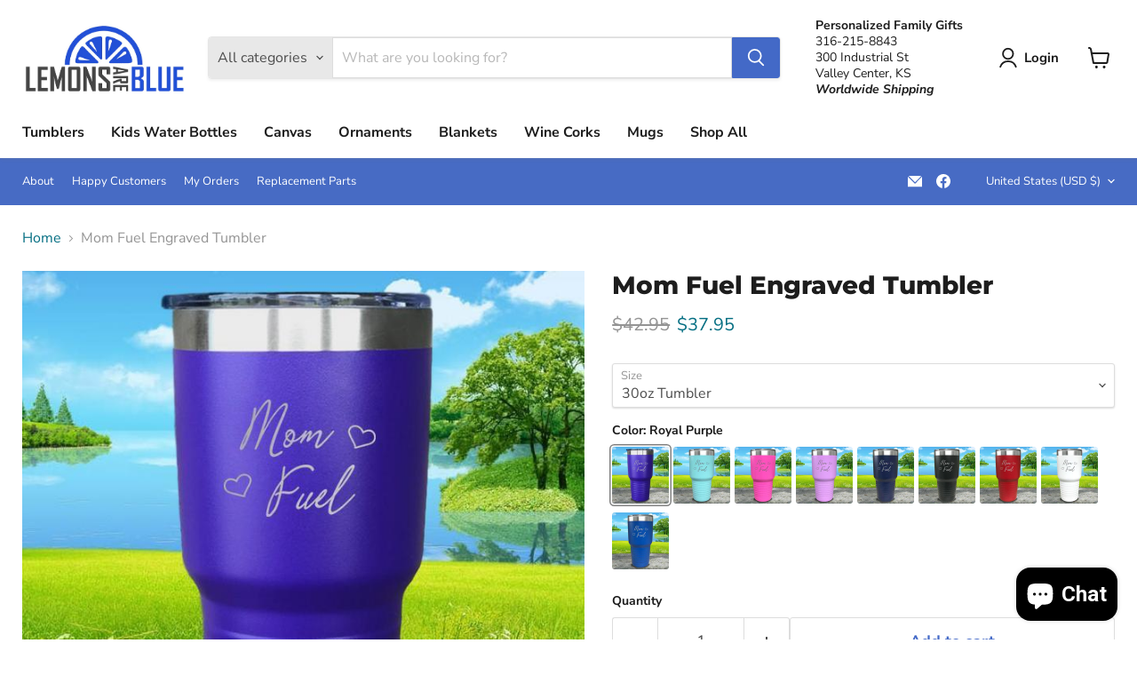

--- FILE ---
content_type: text/html; charset=utf-8
request_url: https://lemonsareblue.com/collections/all/products/mom-fuel-engraved-tumbler?view=recently-viewed
body_size: 1206
content:










  
    
    








<div
  class="productgrid--item  imagestyle--cropped-medium    productitem--sale    product-recently-viewed-card    show-actions--mobile"
  data-product-item
  data-product-quickshop-url="/products/mom-fuel-engraved-tumbler"
  
    data-recently-viewed-card
  
>
  <div class="productitem" data-product-item-content>
    
    
    
    

    

    

    <div class="productitem__container">
      <div class="product-recently-viewed-card-time" data-product-handle="mom-fuel-engraved-tumbler">
      <button
        class="product-recently-viewed-card-remove"
        aria-label="close"
        data-remove-recently-viewed
      >
        


                                                                        <svg class="icon-remove "    aria-hidden="true"    focusable="false"    role="presentation"    xmlns="http://www.w3.org/2000/svg" width="10" height="10" viewBox="0 0 10 10" xmlns="http://www.w3.org/2000/svg">      <path fill="currentColor" d="M6.08785659,5 L9.77469752,1.31315906 L8.68684094,0.225302476 L5,3.91214341 L1.31315906,0.225302476 L0.225302476,1.31315906 L3.91214341,5 L0.225302476,8.68684094 L1.31315906,9.77469752 L5,6.08785659 L8.68684094,9.77469752 L9.77469752,8.68684094 L6.08785659,5 Z"></path>    </svg>                                              

      </button>
    </div>

      <div class="productitem__image-container">
        <a
          class="productitem--image-link"
          href="/products/mom-fuel-engraved-tumbler"
          tabindex="-1"
          data-product-page-link
        >
          <figure
            class="productitem--image"
            data-product-item-image
            
          >
            
              
                
                

  
    <noscript data-rimg-noscript>
      <img
        
          src="//lemonsareblue.com/cdn/shop/products/MomFuel_30oz_Royal_512x512.jpg?v=1583929594"
        

        alt="Mom Fuel Engraved Tumbler Tumbler ZLAZER 30oz Tumbler Royal Purple "
        data-rimg="noscript"
        srcset="//lemonsareblue.com/cdn/shop/products/MomFuel_30oz_Royal_512x512.jpg?v=1583929594 1x, //lemonsareblue.com/cdn/shop/products/MomFuel_30oz_Royal_696x696.jpg?v=1583929594 1.36x"
        class="productitem--image-alternate"
        
        
      >
    </noscript>
  

  <img
    
      src="//lemonsareblue.com/cdn/shop/products/MomFuel_30oz_Royal_512x512.jpg?v=1583929594"
    
    alt="Mom Fuel Engraved Tumbler Tumbler ZLAZER 30oz Tumbler Royal Purple "

    
      data-rimg="lazy"
      data-rimg-scale="1"
      data-rimg-template="//lemonsareblue.com/cdn/shop/products/MomFuel_30oz_Royal_{size}.jpg?v=1583929594"
      data-rimg-max="700x700"
      data-rimg-crop="false"
      
      srcset="data:image/svg+xml;utf8,<svg%20xmlns='http://www.w3.org/2000/svg'%20width='512'%20height='512'></svg>"
    

    class="productitem--image-alternate"
    
    
  >



  <div data-rimg-canvas></div>


              
              

  
    <noscript data-rimg-noscript>
      <img
        
          src="//lemonsareblue.com/cdn/shop/products/MomFuel_30oz_Red_512x512.jpg?v=1583951338"
        

        alt="Mom Fuel Engraved Tumbler Tumbler ZLAZER 30oz Tumbler Red "
        data-rimg="noscript"
        srcset="//lemonsareblue.com/cdn/shop/products/MomFuel_30oz_Red_512x512.jpg?v=1583951338 1x, //lemonsareblue.com/cdn/shop/products/MomFuel_30oz_Red_696x696.jpg?v=1583951338 1.36x"
        class="productitem--image-primary"
        
        
      >
    </noscript>
  

  <img
    
      src="//lemonsareblue.com/cdn/shop/products/MomFuel_30oz_Red_512x512.jpg?v=1583951338"
    
    alt="Mom Fuel Engraved Tumbler Tumbler ZLAZER 30oz Tumbler Red "

    
      data-rimg="lazy"
      data-rimg-scale="1"
      data-rimg-template="//lemonsareblue.com/cdn/shop/products/MomFuel_30oz_Red_{size}.jpg?v=1583951338"
      data-rimg-max="700x700"
      data-rimg-crop="false"
      
      srcset="data:image/svg+xml;utf8,<svg%20xmlns='http://www.w3.org/2000/svg'%20width='512'%20height='512'></svg>"
    

    class="productitem--image-primary"
    
    
  >



  <div data-rimg-canvas></div>


            

            




























            <span class="visually-hidden">Mom Fuel Engraved Tumbler</span>
          </figure>
        </a>
      </div><div class="productitem--info">
        
          
        

        

        <h2 class="productitem--title">
          <a href="/products/mom-fuel-engraved-tumbler" data-product-page-link>
            Mom Fuel Engraved Tumbler
          </a>
        </h2>

        
          
        

        
          






























<div class="price productitem__price price--varies">
  
    <div
      class="price__compare-at visible"
      data-price-compare-container
    >

      
        
            <span class="visually-hidden">Original price</span>
            <span class="money price__compare-at--min" data-price-compare-min>
              $39.95
            </span>
            -
            <span class="visually-hidden">Original price</span>
            <span class="money price__compare-at--max" data-price-compare-max>
              $42.95
            </span>
          
        
      
    </div>


    
      
      <div class="price__compare-at--hidden" data-compare-price-range-hidden>
        
          <span class="visually-hidden">Original price</span>
          <span class="money price__compare-at--min" data-price-compare-min>
            $39.95
          </span>
          -
          <span class="visually-hidden">Original price</span>
          <span class="money price__compare-at--max" data-price-compare-max>
            $42.95
          </span>
        
      </div>
      <div class="price__compare-at--hidden" data-compare-price-hidden>
        <span class="visually-hidden">Original price</span>
        <span class="money price__compare-at--single" data-price-compare>
          $39.95
        </span>
      </div>
    
  

  <div class="price__current  price__current--on-sale" data-price-container>

    

    
      
      
        
          <span class="money price__current--min" data-price-min>$34.95</span>
          -
          <span class="money price__current--max" data-price-max>$37.95</span>
        
      
    
    
  </div>

  
    
    <div class="price__current--hidden" data-current-price-range-hidden>
      
        <span class="money price__current--min" data-price-min>$34.95</span>
        -
        <span class="money price__current--max" data-price-max>$37.95</span>
      
    </div>
    <div class="price__current--hidden" data-current-price-hidden>
      <span class="visually-hidden">Current price</span>
      <span class="money" data-price>
        $34.95
      </span>
    </div>
  

  
    
    
    
    

    <div
      class="
        productitem__unit-price
        hidden
      "
      data-unit-price
    >
      <span class="productitem__total-quantity" data-total-quantity></span> | <span class="productitem__unit-price--amount money" data-unit-price-amount></span> / <span class="productitem__unit-price--measure" data-unit-price-measure></span>
    </div>
  

  
</div>


        

        
          

          
            
          
        

        
          <div class="productitem--description">
            <p>   30 oz &amp; 20 oz Vacuum Insulated Tumbler w/Clear Lid
Completely custom and UNIQUE. Laser engraved designs.

2x heat &amp; cold retention (comp...</p>

            
              <a
                href="/products/mom-fuel-engraved-tumbler"
                class="productitem--link"
                data-product-page-link
              >
                View full details
              </a>
            
          </div>
        
      </div>

      
    </div>
  </div>

  
</div>


--- FILE ---
content_type: text/javascript; charset=utf-8
request_url: https://lemonsareblue.com/products/mom-fuel-engraved-tumbler.js
body_size: 2608
content:
{"id":2018594455667,"title":"Mom Fuel Engraved Tumbler","handle":"mom-fuel-engraved-tumbler","description":"\u003cp\u003e\u003cstrong\u003e\u003cimg src=\"https:\/\/cdn.shopify.com\/s\/files\/1\/0020\/0189\/5539\/files\/67_480x480.jpg?v=1602960050\"\u003e\u003c\/strong\u003e\u003c\/p\u003e   \u003cp\u003e30 oz \u0026amp; 20 oz Vacuum Insulated Tumbler w\/Clear Lid\u003c\/p\u003e\n\u003cp\u003eCompletely custom and UNIQUE. Laser engraved designs.\u003c\/p\u003e\n\u003cul\u003e\n\u003cli\u003e2x heat \u0026amp; cold retention (compared to plastic tumblers).\u003c\/li\u003e\n\u003cli\u003eDouble-walled vacuum insulation - Keeps Hot and Cold.\u003c\/li\u003e\n\u003cli\u003eFits most cup holders, Clear lid to protect from spills.\u003c\/li\u003e\n\u003cli\u003eNew Ringneck tumbler design.\u003c\/li\u003e\n\u003cli\u003eSweat Free Design allows for a Strong Hold.\u003c\/li\u003e\n\u003cli\u003eNOT recommended for dishwasher, hand wash only.\u003c\/li\u003e\n\u003cli\u003e\u003cstrong\u003e7-10 Days processing time, ships USPS\u003c\/strong\u003e\u003c\/li\u003e\n\u003cli\u003eThese tumblers ship separately from other products.\u003c\/li\u003e\n\u003c\/ul\u003e","published_at":"2019-04-07T22:04:34-05:00","created_at":"2019-04-05T13:56:48-05:00","vendor":"ZLAZER","type":"Engraved Tumbler","tags":["Coffee","Custom","Decoration Method_Laser Engraved","Drinkware Style_Tumbler","Engraved","Gifts for Mom","Gifts for_Mom","Laser Engraved Drinkware","Materials_Stainless Steel","Mom","Mom Tumbler","Mood_Need Coffee","Mother's Day","Personalized Products","Personalized_Add Names","Product Type_Tumblers","rr_track_moms","Tumblers","Valentine's Day"],"price":3495,"price_min":3495,"price_max":3795,"available":true,"price_varies":true,"compare_at_price":3995,"compare_at_price_min":3995,"compare_at_price_max":4295,"compare_at_price_varies":true,"variants":[{"id":18444596281459,"title":"30oz Tumbler \/ Royal Purple","option1":"30oz Tumbler","option2":"Royal Purple","option3":null,"sku":"ZLAZER-MOMFUEL-PURPLE-30","requires_shipping":true,"taxable":true,"featured_image":{"id":6503758790771,"product_id":2018594455667,"position":2,"created_at":"2019-04-05T13:57:17-05:00","updated_at":"2020-03-11T07:26:34-05:00","alt":"Mom Fuel Engraved Tumbler Tumbler ZLAZER 30oz Tumbler Royal Purple ","width":700,"height":700,"src":"https:\/\/cdn.shopify.com\/s\/files\/1\/0020\/0189\/5539\/products\/MomFuel_30oz_Royal.jpg?v=1583929594","variant_ids":[18444596281459]},"available":true,"name":"Mom Fuel Engraved Tumbler - 30oz Tumbler \/ Royal Purple","public_title":"30oz Tumbler \/ Royal Purple","options":["30oz Tumbler","Royal Purple"],"price":3795,"weight":463,"compare_at_price":4295,"inventory_management":"shopify","barcode":"","featured_media":{"alt":"Mom Fuel Engraved Tumbler Tumbler ZLAZER 30oz Tumbler Royal Purple ","id":3660694716529,"position":2,"preview_image":{"aspect_ratio":1.0,"height":700,"width":700,"src":"https:\/\/cdn.shopify.com\/s\/files\/1\/0020\/0189\/5539\/products\/MomFuel_30oz_Royal.jpg?v=1583929594"}},"requires_selling_plan":false,"selling_plan_allocations":[]},{"id":18444596314227,"title":"30oz Tumbler \/ Mint","option1":"30oz Tumbler","option2":"Mint","option3":null,"sku":"ZLAZER-MOMFUEL-MINT-30","requires_shipping":true,"taxable":true,"featured_image":{"id":6503759118451,"product_id":2018594455667,"position":4,"created_at":"2019-04-05T13:57:21-05:00","updated_at":"2020-03-11T21:01:52-05:00","alt":"Mom Fuel Engraved Tumbler Tumbler ZLAZER 30oz Tumbler Mint ","width":700,"height":700,"src":"https:\/\/cdn.shopify.com\/s\/files\/1\/0020\/0189\/5539\/products\/MomFuel_30oz_Aqua.jpg?v=1583978512","variant_ids":[18444596314227]},"available":true,"name":"Mom Fuel Engraved Tumbler - 30oz Tumbler \/ Mint","public_title":"30oz Tumbler \/ Mint","options":["30oz Tumbler","Mint"],"price":3795,"weight":463,"compare_at_price":4295,"inventory_management":"shopify","barcode":"","featured_media":{"alt":"Mom Fuel Engraved Tumbler Tumbler ZLAZER 30oz Tumbler Mint ","id":3660694880369,"position":4,"preview_image":{"aspect_ratio":1.0,"height":700,"width":700,"src":"https:\/\/cdn.shopify.com\/s\/files\/1\/0020\/0189\/5539\/products\/MomFuel_30oz_Aqua.jpg?v=1583978512"}},"requires_selling_plan":false,"selling_plan_allocations":[]},{"id":18444596346995,"title":"30oz Tumbler \/ Pink","option1":"30oz Tumbler","option2":"Pink","option3":null,"sku":"ZLAZER-MOMFUEL-PINK-30","requires_shipping":true,"taxable":true,"featured_image":{"id":6503759413363,"product_id":2018594455667,"position":9,"created_at":"2019-04-05T13:57:29-05:00","updated_at":"2020-03-11T18:41:11-05:00","alt":"Mom Fuel Engraved Tumbler Tumbler ZLAZER 30oz Tumbler Pink ","width":700,"height":700,"src":"https:\/\/cdn.shopify.com\/s\/files\/1\/0020\/0189\/5539\/products\/MomFuel_30oz_Pink.jpg?v=1583970071","variant_ids":[18444596346995]},"available":true,"name":"Mom Fuel Engraved Tumbler - 30oz Tumbler \/ Pink","public_title":"30oz Tumbler \/ Pink","options":["30oz Tumbler","Pink"],"price":3795,"weight":463,"compare_at_price":4295,"inventory_management":"shopify","barcode":"","featured_media":{"alt":"Mom Fuel Engraved Tumbler Tumbler ZLAZER 30oz Tumbler Pink ","id":3660695339121,"position":9,"preview_image":{"aspect_ratio":1.0,"height":700,"width":700,"src":"https:\/\/cdn.shopify.com\/s\/files\/1\/0020\/0189\/5539\/products\/MomFuel_30oz_Pink.jpg?v=1583970071"}},"requires_selling_plan":false,"selling_plan_allocations":[]},{"id":18444596379763,"title":"30oz Tumbler \/ Lavender","option1":"30oz Tumbler","option2":"Lavender","option3":null,"sku":"ZLAZER-MOMFUEL-LAVENDER-30","requires_shipping":true,"taxable":true,"featured_image":{"id":6503759347827,"product_id":2018594455667,"position":7,"created_at":"2019-04-05T13:57:26-05:00","updated_at":"2019-11-17T18:58:02-06:00","alt":"Mom Fuel Engraved Tumbler Tumbler ZLAZER 30oz Tumbler Lavender ","width":700,"height":700,"src":"https:\/\/cdn.shopify.com\/s\/files\/1\/0020\/0189\/5539\/products\/MomFuel_30oz_Lavender.jpg?v=1574038682","variant_ids":[18444596379763]},"available":true,"name":"Mom Fuel Engraved Tumbler - 30oz Tumbler \/ Lavender","public_title":"30oz Tumbler \/ Lavender","options":["30oz Tumbler","Lavender"],"price":3795,"weight":463,"compare_at_price":4295,"inventory_management":"shopify","barcode":"","featured_media":{"alt":"Mom Fuel Engraved Tumbler Tumbler ZLAZER 30oz Tumbler Lavender ","id":3660695208049,"position":7,"preview_image":{"aspect_ratio":1.0,"height":700,"width":700,"src":"https:\/\/cdn.shopify.com\/s\/files\/1\/0020\/0189\/5539\/products\/MomFuel_30oz_Lavender.jpg?v=1574038682"}},"requires_selling_plan":false,"selling_plan_allocations":[]},{"id":18444596412531,"title":"30oz Tumbler \/ Navy","option1":"30oz Tumbler","option2":"Navy","option3":null,"sku":"ZLAZER-MOMFUEL-NAVY-30","requires_shipping":true,"taxable":true,"featured_image":{"id":6503759380595,"product_id":2018594455667,"position":8,"created_at":"2019-04-05T13:57:28-05:00","updated_at":"2020-03-11T00:53:37-05:00","alt":"Mom Fuel Engraved Tumbler Tumbler ZLAZER 30oz Tumbler Navy ","width":700,"height":700,"src":"https:\/\/cdn.shopify.com\/s\/files\/1\/0020\/0189\/5539\/products\/MomFuel_30oz_navy.jpg?v=1583906017","variant_ids":[18444596412531]},"available":true,"name":"Mom Fuel Engraved Tumbler - 30oz Tumbler \/ Navy","public_title":"30oz Tumbler \/ Navy","options":["30oz Tumbler","Navy"],"price":3795,"weight":463,"compare_at_price":4295,"inventory_management":"shopify","barcode":"","featured_media":{"alt":"Mom Fuel Engraved Tumbler Tumbler ZLAZER 30oz Tumbler Navy ","id":3660695273585,"position":8,"preview_image":{"aspect_ratio":1.0,"height":700,"width":700,"src":"https:\/\/cdn.shopify.com\/s\/files\/1\/0020\/0189\/5539\/products\/MomFuel_30oz_navy.jpg?v=1583906017"}},"requires_selling_plan":false,"selling_plan_allocations":[]},{"id":18444596445299,"title":"30oz Tumbler \/ Black","option1":"30oz Tumbler","option2":"Black","option3":null,"sku":"ZLAZER-MOMFUEL-BLACK-30","requires_shipping":true,"taxable":true,"featured_image":{"id":6503759151219,"product_id":2018594455667,"position":5,"created_at":"2019-04-05T13:57:23-05:00","updated_at":"2020-03-11T11:45:50-05:00","alt":"Mom Fuel Engraved Tumbler Tumbler ZLAZER 30oz Tumbler Black ","width":700,"height":700,"src":"https:\/\/cdn.shopify.com\/s\/files\/1\/0020\/0189\/5539\/products\/MomFuel_30oz_Black.jpg?v=1583945150","variant_ids":[18444596445299]},"available":true,"name":"Mom Fuel Engraved Tumbler - 30oz Tumbler \/ Black","public_title":"30oz Tumbler \/ Black","options":["30oz Tumbler","Black"],"price":3795,"weight":463,"compare_at_price":4295,"inventory_management":"shopify","barcode":"","featured_media":{"alt":"Mom Fuel Engraved Tumbler Tumbler ZLAZER 30oz Tumbler Black ","id":3660694945905,"position":5,"preview_image":{"aspect_ratio":1.0,"height":700,"width":700,"src":"https:\/\/cdn.shopify.com\/s\/files\/1\/0020\/0189\/5539\/products\/MomFuel_30oz_Black.jpg?v=1583945150"}},"requires_selling_plan":false,"selling_plan_allocations":[]},{"id":18444596478067,"title":"30oz Tumbler \/ Red","option1":"30oz Tumbler","option2":"Red","option3":null,"sku":"ZLAZER-MOMFUEL-RED-30","requires_shipping":true,"taxable":true,"featured_image":{"id":6503758594163,"product_id":2018594455667,"position":1,"created_at":"2019-04-05T13:57:15-05:00","updated_at":"2020-03-11T13:28:58-05:00","alt":"Mom Fuel Engraved Tumbler Tumbler ZLAZER 30oz Tumbler Red ","width":700,"height":700,"src":"https:\/\/cdn.shopify.com\/s\/files\/1\/0020\/0189\/5539\/products\/MomFuel_30oz_Red.jpg?v=1583951338","variant_ids":[18444596478067]},"available":true,"name":"Mom Fuel Engraved Tumbler - 30oz Tumbler \/ Red","public_title":"30oz Tumbler \/ Red","options":["30oz Tumbler","Red"],"price":3795,"weight":463,"compare_at_price":4295,"inventory_management":"shopify","barcode":"","featured_media":{"alt":"Mom Fuel Engraved Tumbler Tumbler ZLAZER 30oz Tumbler Red ","id":3660694683761,"position":1,"preview_image":{"aspect_ratio":1.0,"height":700,"width":700,"src":"https:\/\/cdn.shopify.com\/s\/files\/1\/0020\/0189\/5539\/products\/MomFuel_30oz_Red.jpg?v=1583951338"}},"requires_selling_plan":false,"selling_plan_allocations":[]},{"id":18444596510835,"title":"30oz Tumbler \/ White","option1":"30oz Tumbler","option2":"White","option3":null,"sku":"ZLAZER-MOMFUEL-WHITE-30","requires_shipping":true,"taxable":true,"featured_image":{"id":6503758954611,"product_id":2018594455667,"position":3,"created_at":"2019-04-05T13:57:20-05:00","updated_at":"2020-03-11T09:15:06-05:00","alt":"Mom Fuel Engraved Tumbler Tumbler ZLAZER 30oz Tumbler White ","width":700,"height":700,"src":"https:\/\/cdn.shopify.com\/s\/files\/1\/0020\/0189\/5539\/products\/MomFuel_30oz_White.jpg?v=1583936106","variant_ids":[18444596510835]},"available":true,"name":"Mom Fuel Engraved Tumbler - 30oz Tumbler \/ White","public_title":"30oz Tumbler \/ White","options":["30oz Tumbler","White"],"price":3795,"weight":463,"compare_at_price":4295,"inventory_management":"shopify","barcode":"","featured_media":{"alt":"Mom Fuel Engraved Tumbler Tumbler ZLAZER 30oz Tumbler White ","id":3660694749297,"position":3,"preview_image":{"aspect_ratio":1.0,"height":700,"width":700,"src":"https:\/\/cdn.shopify.com\/s\/files\/1\/0020\/0189\/5539\/products\/MomFuel_30oz_White.jpg?v=1583936106"}},"requires_selling_plan":false,"selling_plan_allocations":[]},{"id":18444596543603,"title":"30oz Tumbler \/ Lemon Blue","option1":"30oz Tumbler","option2":"Lemon Blue","option3":null,"sku":"ZLAZER-MOMFUEL-BLUE-30","requires_shipping":true,"taxable":true,"featured_image":{"id":6503759315059,"product_id":2018594455667,"position":6,"created_at":"2019-04-05T13:57:25-05:00","updated_at":"2020-03-11T08:32:28-05:00","alt":"Mom Fuel Engraved Tumbler Tumbler ZLAZER 30oz Tumbler Blue ","width":700,"height":700,"src":"https:\/\/cdn.shopify.com\/s\/files\/1\/0020\/0189\/5539\/products\/MomFuel_30oz_Blue.jpg?v=1583933548","variant_ids":[18444596543603]},"available":true,"name":"Mom Fuel Engraved Tumbler - 30oz Tumbler \/ Lemon Blue","public_title":"30oz Tumbler \/ Lemon Blue","options":["30oz Tumbler","Lemon Blue"],"price":3795,"weight":463,"compare_at_price":4295,"inventory_management":"shopify","barcode":"","featured_media":{"alt":"Mom Fuel Engraved Tumbler Tumbler ZLAZER 30oz Tumbler Blue ","id":3660695142513,"position":6,"preview_image":{"aspect_ratio":1.0,"height":700,"width":700,"src":"https:\/\/cdn.shopify.com\/s\/files\/1\/0020\/0189\/5539\/products\/MomFuel_30oz_Blue.jpg?v=1583933548"}},"requires_selling_plan":false,"selling_plan_allocations":[]},{"id":18444596576371,"title":"20oz Tumbler \/ Royal Purple","option1":"20oz Tumbler","option2":"Royal Purple","option3":null,"sku":"ZLAZER-MOMFUEL-PURPLE-20","requires_shipping":true,"taxable":true,"featured_image":{"id":6503761477747,"product_id":2018594455667,"position":18,"created_at":"2019-04-05T13:57:51-05:00","updated_at":"2020-03-11T07:12:24-05:00","alt":"Mom Fuel Engraved Tumbler Tumbler ZLAZER 20oz Tumbler Royal Purple ","width":700,"height":700,"src":"https:\/\/cdn.shopify.com\/s\/files\/1\/0020\/0189\/5539\/products\/MomFuel_20oz_Purple.jpg?v=1583928744","variant_ids":[18444596576371]},"available":true,"name":"Mom Fuel Engraved Tumbler - 20oz Tumbler \/ Royal Purple","public_title":"20oz Tumbler \/ Royal Purple","options":["20oz Tumbler","Royal Purple"],"price":3495,"weight":463,"compare_at_price":3995,"inventory_management":"shopify","barcode":"","featured_media":{"alt":"Mom Fuel Engraved Tumbler Tumbler ZLAZER 20oz Tumbler Royal Purple ","id":3660696420465,"position":18,"preview_image":{"aspect_ratio":1.0,"height":700,"width":700,"src":"https:\/\/cdn.shopify.com\/s\/files\/1\/0020\/0189\/5539\/products\/MomFuel_20oz_Purple.jpg?v=1583928744"}},"requires_selling_plan":false,"selling_plan_allocations":[]},{"id":18444596609139,"title":"20oz Tumbler \/ Mint","option1":"20oz Tumbler","option2":"Mint","option3":null,"sku":"ZLAZER-MOMFUEL-MINT-20","requires_shipping":true,"taxable":true,"featured_image":{"id":6503760330867,"product_id":2018594455667,"position":13,"created_at":"2019-04-05T13:57:43-05:00","updated_at":"2020-03-11T07:37:48-05:00","alt":"Mom Fuel Engraved Tumbler Tumbler ZLAZER 20oz Tumbler Mint ","width":700,"height":700,"src":"https:\/\/cdn.shopify.com\/s\/files\/1\/0020\/0189\/5539\/products\/MomFuel_20oz_Aqua.jpg?v=1583930268","variant_ids":[18444596609139]},"available":true,"name":"Mom Fuel Engraved Tumbler - 20oz Tumbler \/ Mint","public_title":"20oz Tumbler \/ Mint","options":["20oz Tumbler","Mint"],"price":3495,"weight":463,"compare_at_price":3995,"inventory_management":"shopify","barcode":"","featured_media":{"alt":"Mom Fuel Engraved Tumbler Tumbler ZLAZER 20oz Tumbler Mint ","id":3660695732337,"position":13,"preview_image":{"aspect_ratio":1.0,"height":700,"width":700,"src":"https:\/\/cdn.shopify.com\/s\/files\/1\/0020\/0189\/5539\/products\/MomFuel_20oz_Aqua.jpg?v=1583930268"}},"requires_selling_plan":false,"selling_plan_allocations":[]},{"id":18444596641907,"title":"20oz Tumbler \/ Pink","option1":"20oz Tumbler","option2":"Pink","option3":null,"sku":"ZLAZER-MOMFUEL-PINK-20","requires_shipping":true,"taxable":true,"featured_image":{"id":6503761117299,"product_id":2018594455667,"position":17,"created_at":"2019-04-05T13:57:50-05:00","updated_at":"2020-03-11T08:57:14-05:00","alt":"Mom Fuel Engraved Tumbler Tumbler ZLAZER 20oz Tumbler Pink ","width":700,"height":700,"src":"https:\/\/cdn.shopify.com\/s\/files\/1\/0020\/0189\/5539\/products\/MomFuel_20oz_Pink.jpg?v=1583935034","variant_ids":[18444596641907]},"available":true,"name":"Mom Fuel Engraved Tumbler - 20oz Tumbler \/ Pink","public_title":"20oz Tumbler \/ Pink","options":["20oz Tumbler","Pink"],"price":3495,"weight":463,"compare_at_price":3995,"inventory_management":"shopify","barcode":"","featured_media":{"alt":"Mom Fuel Engraved Tumbler Tumbler ZLAZER 20oz Tumbler Pink ","id":3660696223857,"position":17,"preview_image":{"aspect_ratio":1.0,"height":700,"width":700,"src":"https:\/\/cdn.shopify.com\/s\/files\/1\/0020\/0189\/5539\/products\/MomFuel_20oz_Pink.jpg?v=1583935034"}},"requires_selling_plan":false,"selling_plan_allocations":[]},{"id":18444596674675,"title":"20oz Tumbler \/ Lavender","option1":"20oz Tumbler","option2":"Lavender","option3":null,"sku":"ZLAZER-MOMFUEL-LAVENDER-20","requires_shipping":true,"taxable":true,"featured_image":{"id":6503761084531,"product_id":2018594455667,"position":16,"created_at":"2019-04-05T13:57:49-05:00","updated_at":"2020-03-11T15:32:16-05:00","alt":"Mom Fuel Engraved Tumbler Tumbler ZLAZER 20oz Tumbler Lavender ","width":700,"height":700,"src":"https:\/\/cdn.shopify.com\/s\/files\/1\/0020\/0189\/5539\/products\/MomFuel_20oz_Lavender.jpg?v=1583958736","variant_ids":[18444596674675]},"available":true,"name":"Mom Fuel Engraved Tumbler - 20oz Tumbler \/ Lavender","public_title":"20oz Tumbler \/ Lavender","options":["20oz Tumbler","Lavender"],"price":3495,"weight":463,"compare_at_price":3995,"inventory_management":"shopify","barcode":"","featured_media":{"alt":"Mom Fuel Engraved Tumbler Tumbler ZLAZER 20oz Tumbler Lavender ","id":3660696158321,"position":16,"preview_image":{"aspect_ratio":1.0,"height":700,"width":700,"src":"https:\/\/cdn.shopify.com\/s\/files\/1\/0020\/0189\/5539\/products\/MomFuel_20oz_Lavender.jpg?v=1583958736"}},"requires_selling_plan":false,"selling_plan_allocations":[]},{"id":18444596707443,"title":"20oz Tumbler \/ Navy","option1":"20oz Tumbler","option2":"Navy","option3":null,"sku":"ZLAZER-MOMFUEL-NAVY-20","requires_shipping":true,"taxable":true,"featured_image":{"id":6503760298099,"product_id":2018594455667,"position":12,"created_at":"2019-04-05T13:57:42-05:00","updated_at":"2020-03-11T19:27:54-05:00","alt":"Mom Fuel Engraved Tumbler Tumbler ZLAZER 20oz Tumbler Navy ","width":700,"height":700,"src":"https:\/\/cdn.shopify.com\/s\/files\/1\/0020\/0189\/5539\/products\/MomFuel_320oz_Navy.jpg?v=1583972874","variant_ids":[18444596707443]},"available":true,"name":"Mom Fuel Engraved Tumbler - 20oz Tumbler \/ Navy","public_title":"20oz Tumbler \/ Navy","options":["20oz Tumbler","Navy"],"price":3495,"weight":463,"compare_at_price":3995,"inventory_management":"shopify","barcode":"","featured_media":{"alt":"Mom Fuel Engraved Tumbler Tumbler ZLAZER 20oz Tumbler Navy ","id":3660695699569,"position":12,"preview_image":{"aspect_ratio":1.0,"height":700,"width":700,"src":"https:\/\/cdn.shopify.com\/s\/files\/1\/0020\/0189\/5539\/products\/MomFuel_320oz_Navy.jpg?v=1583972874"}},"requires_selling_plan":false,"selling_plan_allocations":[]},{"id":18444596740211,"title":"20oz Tumbler \/ Black","option1":"20oz Tumbler","option2":"Black","option3":null,"sku":"ZLAZER-MOMFUEL-BLACK-20","requires_shipping":true,"taxable":true,"featured_image":{"id":6503760756851,"product_id":2018594455667,"position":14,"created_at":"2019-04-05T13:57:45-05:00","updated_at":"2020-03-11T09:38:42-05:00","alt":"Mom Fuel Engraved Tumbler Tumbler ZLAZER 20oz Tumbler Black ","width":700,"height":700,"src":"https:\/\/cdn.shopify.com\/s\/files\/1\/0020\/0189\/5539\/products\/MomFuel_20oz_Black.jpg?v=1583937522","variant_ids":[18444596740211]},"available":true,"name":"Mom Fuel Engraved Tumbler - 20oz Tumbler \/ Black","public_title":"20oz Tumbler \/ Black","options":["20oz Tumbler","Black"],"price":3495,"weight":463,"compare_at_price":3995,"inventory_management":"shopify","barcode":"","featured_media":{"alt":"Mom Fuel Engraved Tumbler Tumbler ZLAZER 20oz Tumbler Black ","id":3660695928945,"position":14,"preview_image":{"aspect_ratio":1.0,"height":700,"width":700,"src":"https:\/\/cdn.shopify.com\/s\/files\/1\/0020\/0189\/5539\/products\/MomFuel_20oz_Black.jpg?v=1583937522"}},"requires_selling_plan":false,"selling_plan_allocations":[]},{"id":18444596772979,"title":"20oz Tumbler \/ Red","option1":"20oz Tumbler","option2":"Red","option3":null,"sku":"ZLAZER-MOMFUEL-RED-20","requires_shipping":true,"taxable":true,"featured_image":{"id":6503760199795,"product_id":2018594455667,"position":10,"created_at":"2019-04-05T13:57:38-05:00","updated_at":"2020-03-11T05:45:36-05:00","alt":"Mom Fuel Engraved Tumbler Tumbler ZLAZER 20oz Tumbler Red ","width":700,"height":700,"src":"https:\/\/cdn.shopify.com\/s\/files\/1\/0020\/0189\/5539\/products\/MomFuel_20oz_Red.jpg?v=1583923536","variant_ids":[18444596772979]},"available":true,"name":"Mom Fuel Engraved Tumbler - 20oz Tumbler \/ Red","public_title":"20oz Tumbler \/ Red","options":["20oz Tumbler","Red"],"price":3495,"weight":463,"compare_at_price":3995,"inventory_management":"shopify","barcode":"","featured_media":{"alt":"Mom Fuel Engraved Tumbler Tumbler ZLAZER 20oz Tumbler Red ","id":3660695568497,"position":10,"preview_image":{"aspect_ratio":1.0,"height":700,"width":700,"src":"https:\/\/cdn.shopify.com\/s\/files\/1\/0020\/0189\/5539\/products\/MomFuel_20oz_Red.jpg?v=1583923536"}},"requires_selling_plan":false,"selling_plan_allocations":[]},{"id":18444596805747,"title":"20oz Tumbler \/ White","option1":"20oz Tumbler","option2":"White","option3":null,"sku":"ZLAZER-MOMFUEL-WHITE-20","requires_shipping":true,"taxable":true,"featured_image":{"id":6503760232563,"product_id":2018594455667,"position":11,"created_at":"2019-04-05T13:57:40-05:00","updated_at":"2020-03-11T11:41:31-05:00","alt":"Mom Fuel Engraved Tumbler Tumbler ZLAZER 20oz Tumbler White ","width":700,"height":700,"src":"https:\/\/cdn.shopify.com\/s\/files\/1\/0020\/0189\/5539\/products\/MomFuel_20oz_White.jpg?v=1583944891","variant_ids":[18444596805747]},"available":true,"name":"Mom Fuel Engraved Tumbler - 20oz Tumbler \/ White","public_title":"20oz Tumbler \/ White","options":["20oz Tumbler","White"],"price":3495,"weight":463,"compare_at_price":3995,"inventory_management":"shopify","barcode":"","featured_media":{"alt":"Mom Fuel Engraved Tumbler Tumbler ZLAZER 20oz Tumbler White ","id":3660695634033,"position":11,"preview_image":{"aspect_ratio":1.0,"height":700,"width":700,"src":"https:\/\/cdn.shopify.com\/s\/files\/1\/0020\/0189\/5539\/products\/MomFuel_20oz_White.jpg?v=1583944891"}},"requires_selling_plan":false,"selling_plan_allocations":[]},{"id":18444596838515,"title":"20oz Tumbler \/ Lemon Blue","option1":"20oz Tumbler","option2":"Lemon Blue","option3":null,"sku":"ZLAZER-MOMFUEL-BLUE-20","requires_shipping":true,"taxable":true,"featured_image":{"id":6503760822387,"product_id":2018594455667,"position":15,"created_at":"2019-04-05T13:57:47-05:00","updated_at":"2020-03-11T11:39:17-05:00","alt":"Mom Fuel Engraved Tumbler Tumbler ZLAZER 20oz Tumbler Blue ","width":700,"height":700,"src":"https:\/\/cdn.shopify.com\/s\/files\/1\/0020\/0189\/5539\/products\/MomFuel_20oz_Blue.jpg?v=1583944757","variant_ids":[18444596838515]},"available":true,"name":"Mom Fuel Engraved Tumbler - 20oz Tumbler \/ Lemon Blue","public_title":"20oz Tumbler \/ Lemon Blue","options":["20oz Tumbler","Lemon Blue"],"price":3495,"weight":463,"compare_at_price":3995,"inventory_management":"shopify","barcode":"","featured_media":{"alt":"Mom Fuel Engraved Tumbler Tumbler ZLAZER 20oz Tumbler Blue ","id":3660695961713,"position":15,"preview_image":{"aspect_ratio":1.0,"height":700,"width":700,"src":"https:\/\/cdn.shopify.com\/s\/files\/1\/0020\/0189\/5539\/products\/MomFuel_20oz_Blue.jpg?v=1583944757"}},"requires_selling_plan":false,"selling_plan_allocations":[]}],"images":["\/\/cdn.shopify.com\/s\/files\/1\/0020\/0189\/5539\/products\/MomFuel_30oz_Red.jpg?v=1583951338","\/\/cdn.shopify.com\/s\/files\/1\/0020\/0189\/5539\/products\/MomFuel_30oz_Royal.jpg?v=1583929594","\/\/cdn.shopify.com\/s\/files\/1\/0020\/0189\/5539\/products\/MomFuel_30oz_White.jpg?v=1583936106","\/\/cdn.shopify.com\/s\/files\/1\/0020\/0189\/5539\/products\/MomFuel_30oz_Aqua.jpg?v=1583978512","\/\/cdn.shopify.com\/s\/files\/1\/0020\/0189\/5539\/products\/MomFuel_30oz_Black.jpg?v=1583945150","\/\/cdn.shopify.com\/s\/files\/1\/0020\/0189\/5539\/products\/MomFuel_30oz_Blue.jpg?v=1583933548","\/\/cdn.shopify.com\/s\/files\/1\/0020\/0189\/5539\/products\/MomFuel_30oz_Lavender.jpg?v=1574038682","\/\/cdn.shopify.com\/s\/files\/1\/0020\/0189\/5539\/products\/MomFuel_30oz_navy.jpg?v=1583906017","\/\/cdn.shopify.com\/s\/files\/1\/0020\/0189\/5539\/products\/MomFuel_30oz_Pink.jpg?v=1583970071","\/\/cdn.shopify.com\/s\/files\/1\/0020\/0189\/5539\/products\/MomFuel_20oz_Red.jpg?v=1583923536","\/\/cdn.shopify.com\/s\/files\/1\/0020\/0189\/5539\/products\/MomFuel_20oz_White.jpg?v=1583944891","\/\/cdn.shopify.com\/s\/files\/1\/0020\/0189\/5539\/products\/MomFuel_320oz_Navy.jpg?v=1583972874","\/\/cdn.shopify.com\/s\/files\/1\/0020\/0189\/5539\/products\/MomFuel_20oz_Aqua.jpg?v=1583930268","\/\/cdn.shopify.com\/s\/files\/1\/0020\/0189\/5539\/products\/MomFuel_20oz_Black.jpg?v=1583937522","\/\/cdn.shopify.com\/s\/files\/1\/0020\/0189\/5539\/products\/MomFuel_20oz_Blue.jpg?v=1583944757","\/\/cdn.shopify.com\/s\/files\/1\/0020\/0189\/5539\/products\/MomFuel_20oz_Lavender.jpg?v=1583958736","\/\/cdn.shopify.com\/s\/files\/1\/0020\/0189\/5539\/products\/MomFuel_20oz_Pink.jpg?v=1583935034","\/\/cdn.shopify.com\/s\/files\/1\/0020\/0189\/5539\/products\/MomFuel_20oz_Purple.jpg?v=1583928744"],"featured_image":"\/\/cdn.shopify.com\/s\/files\/1\/0020\/0189\/5539\/products\/MomFuel_30oz_Red.jpg?v=1583951338","options":[{"name":"Size","position":1,"values":["30oz Tumbler","20oz Tumbler"]},{"name":"Color","position":2,"values":["Royal Purple","Mint","Pink","Lavender","Navy","Black","Red","White","Lemon Blue"]}],"url":"\/products\/mom-fuel-engraved-tumbler","media":[{"alt":"Mom Fuel Engraved Tumbler Tumbler ZLAZER 30oz Tumbler Red ","id":3660694683761,"position":1,"preview_image":{"aspect_ratio":1.0,"height":700,"width":700,"src":"https:\/\/cdn.shopify.com\/s\/files\/1\/0020\/0189\/5539\/products\/MomFuel_30oz_Red.jpg?v=1583951338"},"aspect_ratio":1.0,"height":700,"media_type":"image","src":"https:\/\/cdn.shopify.com\/s\/files\/1\/0020\/0189\/5539\/products\/MomFuel_30oz_Red.jpg?v=1583951338","width":700},{"alt":"Mom Fuel Engraved Tumbler Tumbler ZLAZER 30oz Tumbler Royal Purple ","id":3660694716529,"position":2,"preview_image":{"aspect_ratio":1.0,"height":700,"width":700,"src":"https:\/\/cdn.shopify.com\/s\/files\/1\/0020\/0189\/5539\/products\/MomFuel_30oz_Royal.jpg?v=1583929594"},"aspect_ratio":1.0,"height":700,"media_type":"image","src":"https:\/\/cdn.shopify.com\/s\/files\/1\/0020\/0189\/5539\/products\/MomFuel_30oz_Royal.jpg?v=1583929594","width":700},{"alt":"Mom Fuel Engraved Tumbler Tumbler ZLAZER 30oz Tumbler White ","id":3660694749297,"position":3,"preview_image":{"aspect_ratio":1.0,"height":700,"width":700,"src":"https:\/\/cdn.shopify.com\/s\/files\/1\/0020\/0189\/5539\/products\/MomFuel_30oz_White.jpg?v=1583936106"},"aspect_ratio":1.0,"height":700,"media_type":"image","src":"https:\/\/cdn.shopify.com\/s\/files\/1\/0020\/0189\/5539\/products\/MomFuel_30oz_White.jpg?v=1583936106","width":700},{"alt":"Mom Fuel Engraved Tumbler Tumbler ZLAZER 30oz Tumbler Mint ","id":3660694880369,"position":4,"preview_image":{"aspect_ratio":1.0,"height":700,"width":700,"src":"https:\/\/cdn.shopify.com\/s\/files\/1\/0020\/0189\/5539\/products\/MomFuel_30oz_Aqua.jpg?v=1583978512"},"aspect_ratio":1.0,"height":700,"media_type":"image","src":"https:\/\/cdn.shopify.com\/s\/files\/1\/0020\/0189\/5539\/products\/MomFuel_30oz_Aqua.jpg?v=1583978512","width":700},{"alt":"Mom Fuel Engraved Tumbler Tumbler ZLAZER 30oz Tumbler Black ","id":3660694945905,"position":5,"preview_image":{"aspect_ratio":1.0,"height":700,"width":700,"src":"https:\/\/cdn.shopify.com\/s\/files\/1\/0020\/0189\/5539\/products\/MomFuel_30oz_Black.jpg?v=1583945150"},"aspect_ratio":1.0,"height":700,"media_type":"image","src":"https:\/\/cdn.shopify.com\/s\/files\/1\/0020\/0189\/5539\/products\/MomFuel_30oz_Black.jpg?v=1583945150","width":700},{"alt":"Mom Fuel Engraved Tumbler Tumbler ZLAZER 30oz Tumbler Blue ","id":3660695142513,"position":6,"preview_image":{"aspect_ratio":1.0,"height":700,"width":700,"src":"https:\/\/cdn.shopify.com\/s\/files\/1\/0020\/0189\/5539\/products\/MomFuel_30oz_Blue.jpg?v=1583933548"},"aspect_ratio":1.0,"height":700,"media_type":"image","src":"https:\/\/cdn.shopify.com\/s\/files\/1\/0020\/0189\/5539\/products\/MomFuel_30oz_Blue.jpg?v=1583933548","width":700},{"alt":"Mom Fuel Engraved Tumbler Tumbler ZLAZER 30oz Tumbler Lavender ","id":3660695208049,"position":7,"preview_image":{"aspect_ratio":1.0,"height":700,"width":700,"src":"https:\/\/cdn.shopify.com\/s\/files\/1\/0020\/0189\/5539\/products\/MomFuel_30oz_Lavender.jpg?v=1574038682"},"aspect_ratio":1.0,"height":700,"media_type":"image","src":"https:\/\/cdn.shopify.com\/s\/files\/1\/0020\/0189\/5539\/products\/MomFuel_30oz_Lavender.jpg?v=1574038682","width":700},{"alt":"Mom Fuel Engraved Tumbler Tumbler ZLAZER 30oz Tumbler Navy ","id":3660695273585,"position":8,"preview_image":{"aspect_ratio":1.0,"height":700,"width":700,"src":"https:\/\/cdn.shopify.com\/s\/files\/1\/0020\/0189\/5539\/products\/MomFuel_30oz_navy.jpg?v=1583906017"},"aspect_ratio":1.0,"height":700,"media_type":"image","src":"https:\/\/cdn.shopify.com\/s\/files\/1\/0020\/0189\/5539\/products\/MomFuel_30oz_navy.jpg?v=1583906017","width":700},{"alt":"Mom Fuel Engraved Tumbler Tumbler ZLAZER 30oz Tumbler Pink ","id":3660695339121,"position":9,"preview_image":{"aspect_ratio":1.0,"height":700,"width":700,"src":"https:\/\/cdn.shopify.com\/s\/files\/1\/0020\/0189\/5539\/products\/MomFuel_30oz_Pink.jpg?v=1583970071"},"aspect_ratio":1.0,"height":700,"media_type":"image","src":"https:\/\/cdn.shopify.com\/s\/files\/1\/0020\/0189\/5539\/products\/MomFuel_30oz_Pink.jpg?v=1583970071","width":700},{"alt":"Mom Fuel Engraved Tumbler Tumbler ZLAZER 20oz Tumbler Red ","id":3660695568497,"position":10,"preview_image":{"aspect_ratio":1.0,"height":700,"width":700,"src":"https:\/\/cdn.shopify.com\/s\/files\/1\/0020\/0189\/5539\/products\/MomFuel_20oz_Red.jpg?v=1583923536"},"aspect_ratio":1.0,"height":700,"media_type":"image","src":"https:\/\/cdn.shopify.com\/s\/files\/1\/0020\/0189\/5539\/products\/MomFuel_20oz_Red.jpg?v=1583923536","width":700},{"alt":"Mom Fuel Engraved Tumbler Tumbler ZLAZER 20oz Tumbler White ","id":3660695634033,"position":11,"preview_image":{"aspect_ratio":1.0,"height":700,"width":700,"src":"https:\/\/cdn.shopify.com\/s\/files\/1\/0020\/0189\/5539\/products\/MomFuel_20oz_White.jpg?v=1583944891"},"aspect_ratio":1.0,"height":700,"media_type":"image","src":"https:\/\/cdn.shopify.com\/s\/files\/1\/0020\/0189\/5539\/products\/MomFuel_20oz_White.jpg?v=1583944891","width":700},{"alt":"Mom Fuel Engraved Tumbler Tumbler ZLAZER 20oz Tumbler Navy ","id":3660695699569,"position":12,"preview_image":{"aspect_ratio":1.0,"height":700,"width":700,"src":"https:\/\/cdn.shopify.com\/s\/files\/1\/0020\/0189\/5539\/products\/MomFuel_320oz_Navy.jpg?v=1583972874"},"aspect_ratio":1.0,"height":700,"media_type":"image","src":"https:\/\/cdn.shopify.com\/s\/files\/1\/0020\/0189\/5539\/products\/MomFuel_320oz_Navy.jpg?v=1583972874","width":700},{"alt":"Mom Fuel Engraved Tumbler Tumbler ZLAZER 20oz Tumbler Mint ","id":3660695732337,"position":13,"preview_image":{"aspect_ratio":1.0,"height":700,"width":700,"src":"https:\/\/cdn.shopify.com\/s\/files\/1\/0020\/0189\/5539\/products\/MomFuel_20oz_Aqua.jpg?v=1583930268"},"aspect_ratio":1.0,"height":700,"media_type":"image","src":"https:\/\/cdn.shopify.com\/s\/files\/1\/0020\/0189\/5539\/products\/MomFuel_20oz_Aqua.jpg?v=1583930268","width":700},{"alt":"Mom Fuel Engraved Tumbler Tumbler ZLAZER 20oz Tumbler Black ","id":3660695928945,"position":14,"preview_image":{"aspect_ratio":1.0,"height":700,"width":700,"src":"https:\/\/cdn.shopify.com\/s\/files\/1\/0020\/0189\/5539\/products\/MomFuel_20oz_Black.jpg?v=1583937522"},"aspect_ratio":1.0,"height":700,"media_type":"image","src":"https:\/\/cdn.shopify.com\/s\/files\/1\/0020\/0189\/5539\/products\/MomFuel_20oz_Black.jpg?v=1583937522","width":700},{"alt":"Mom Fuel Engraved Tumbler Tumbler ZLAZER 20oz Tumbler Blue ","id":3660695961713,"position":15,"preview_image":{"aspect_ratio":1.0,"height":700,"width":700,"src":"https:\/\/cdn.shopify.com\/s\/files\/1\/0020\/0189\/5539\/products\/MomFuel_20oz_Blue.jpg?v=1583944757"},"aspect_ratio":1.0,"height":700,"media_type":"image","src":"https:\/\/cdn.shopify.com\/s\/files\/1\/0020\/0189\/5539\/products\/MomFuel_20oz_Blue.jpg?v=1583944757","width":700},{"alt":"Mom Fuel Engraved Tumbler Tumbler ZLAZER 20oz Tumbler Lavender ","id":3660696158321,"position":16,"preview_image":{"aspect_ratio":1.0,"height":700,"width":700,"src":"https:\/\/cdn.shopify.com\/s\/files\/1\/0020\/0189\/5539\/products\/MomFuel_20oz_Lavender.jpg?v=1583958736"},"aspect_ratio":1.0,"height":700,"media_type":"image","src":"https:\/\/cdn.shopify.com\/s\/files\/1\/0020\/0189\/5539\/products\/MomFuel_20oz_Lavender.jpg?v=1583958736","width":700},{"alt":"Mom Fuel Engraved Tumbler Tumbler ZLAZER 20oz Tumbler Pink ","id":3660696223857,"position":17,"preview_image":{"aspect_ratio":1.0,"height":700,"width":700,"src":"https:\/\/cdn.shopify.com\/s\/files\/1\/0020\/0189\/5539\/products\/MomFuel_20oz_Pink.jpg?v=1583935034"},"aspect_ratio":1.0,"height":700,"media_type":"image","src":"https:\/\/cdn.shopify.com\/s\/files\/1\/0020\/0189\/5539\/products\/MomFuel_20oz_Pink.jpg?v=1583935034","width":700},{"alt":"Mom Fuel Engraved Tumbler Tumbler ZLAZER 20oz Tumbler Royal Purple ","id":3660696420465,"position":18,"preview_image":{"aspect_ratio":1.0,"height":700,"width":700,"src":"https:\/\/cdn.shopify.com\/s\/files\/1\/0020\/0189\/5539\/products\/MomFuel_20oz_Purple.jpg?v=1583928744"},"aspect_ratio":1.0,"height":700,"media_type":"image","src":"https:\/\/cdn.shopify.com\/s\/files\/1\/0020\/0189\/5539\/products\/MomFuel_20oz_Purple.jpg?v=1583928744","width":700}],"requires_selling_plan":false,"selling_plan_groups":[]}